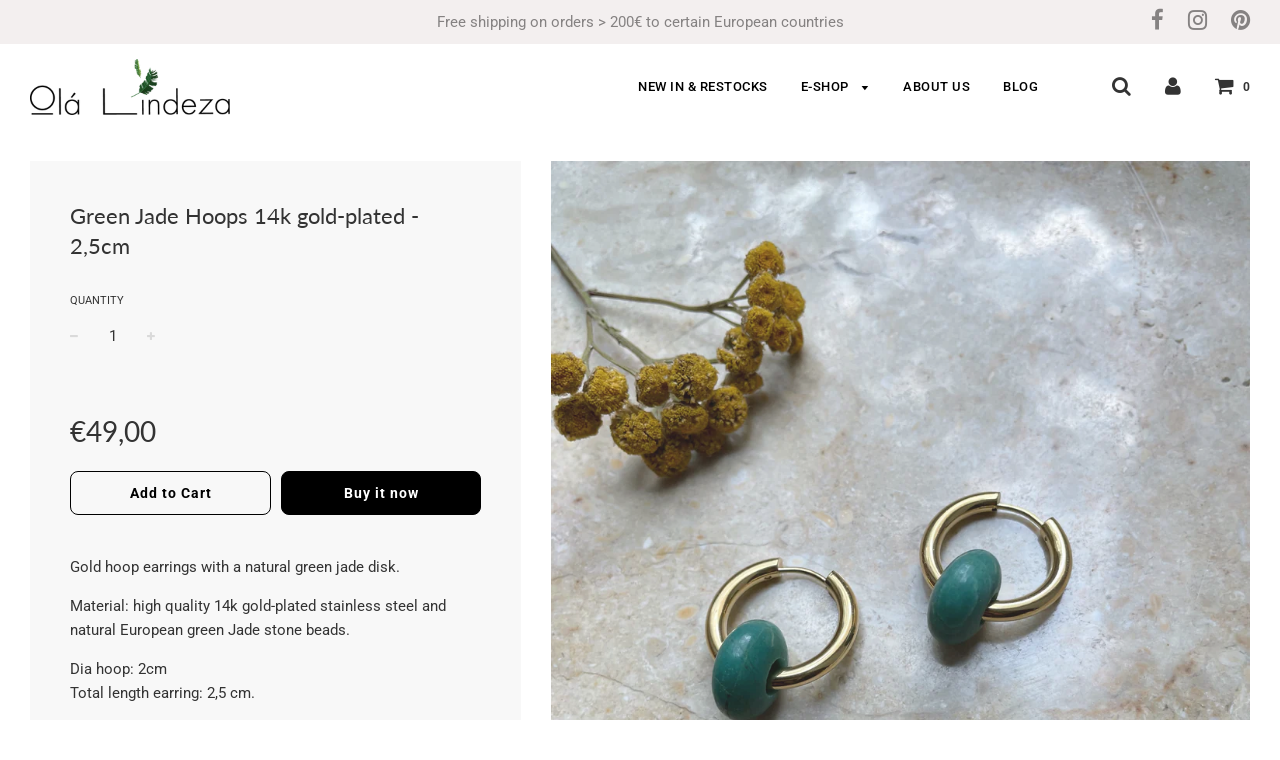

--- FILE ---
content_type: text/html; charset=utf-8
request_url: https://olalindeza.com/products/green-jade-hoops-big-2-5-cm
body_size: 19995
content:
<!doctype html>
<!--[if IE 8]><html class="no-js lt-ie9" lang="en"> <![endif]-->
<!--[if IE 9 ]><html class="ie9 no-js"> <![endif]-->
<!--[if (gt IE 9)|!(IE)]><!--> <html class="no-js"> <!--<![endif]-->
<head>

  <!-- Basic page needs ================================================== -->
  <meta charset="utf-8">
  <meta http-equiv="X-UA-Compatible" content="IE=edge">

	

  <!-- Title and description ================================================== -->
  <title>
  Green aventurine gold hoops | Olá Lindeza
  </title>

  
  <meta name="description" content="Golden hoop earrings with a natural green jade disk. High quality gold-plated stainless steel and natural European green Jade stone beads. Dia hoop: 2cm. Designed and made in Germany. Shop the jewelry collection online.">
  

  <!-- Helpers ================================================== -->
  <!-- /snippets/social-meta-tags.liquid -->


  <meta property="og:type" content="product">
  <meta property="og:title" content="Green Jade Hoops 14k gold-plated - 2,5cm">
  
    <meta property="og:image" content="http://olalindeza.com/cdn/shop/products/image_1e9c57bc-4e43-4a97-a0f7-b34072dc43a4_grande.jpg?v=1621789432">
    <meta property="og:image:secure_url" content="https://olalindeza.com/cdn/shop/products/image_1e9c57bc-4e43-4a97-a0f7-b34072dc43a4_grande.jpg?v=1621789432">
  
  <meta property="og:description" content="Gold hoop earrings with a natural green jade disk.
Material: high quality 14k gold-plated stainless steel and natural European green Jade stone beads.
Dia hoop: 2cmTotal length earring: 2,5 cm.
Color: green (natural green Jade stone).
Designed and handmade in Germany.">
  <meta property="og:price:amount" content="49,00">
  <meta property="og:price:currency" content="EUR">

<meta property="og:url" content="https://olalindeza.com/products/green-jade-hoops-big-2-5-cm">
<meta property="og:site_name" content="Olá Lindeza">






  <meta name="twitter:card" content="summary">


  <meta name="twitter:title" content="Green Jade Hoops 14k gold-plated - 2,5cm">
  <meta name="twitter:description" content="Gold hoop earrings with a natural green jade disk.
Material: high quality 14k gold-plated stainless steel and natural European green Jade stone beads.
Dia hoop: 2cmTotal length earring: 2,5 cm.
Color:">
  <meta name="twitter:image" content="https://olalindeza.com/cdn/shop/products/image_1e9c57bc-4e43-4a97-a0f7-b34072dc43a4_grande.jpg?v=1621789432">
  <meta name="twitter:image:width" content="600">
  <meta name="twitter:image:height" content="600">


  <link rel="canonical" href="https://olalindeza.com/products/green-jade-hoops-big-2-5-cm">
  
	<meta name="viewport" content="width=device-width, initial-scale=1, maximum-scale=1, user-scalable=0"/>
  
  <meta name="theme-color" content="#000000">

  <!-- CSS ================================================== -->
  <link href="//olalindeza.com/cdn/shop/t/4/assets/plugins.css?v=92038130908740343391759252144" rel="stylesheet" type="text/css" media="all" />
  <link href="//olalindeza.com/cdn/shop/t/4/assets/timber.scss.css?v=153275496394184864871759252148" rel="stylesheet" type="text/css" media="all" />

  



  <!-- Header hook for plugins ================================================== -->
  <script>window.performance && window.performance.mark && window.performance.mark('shopify.content_for_header.start');</script><meta id="shopify-digital-wallet" name="shopify-digital-wallet" content="/1076101177/digital_wallets/dialog">
<meta name="shopify-checkout-api-token" content="5ec4e43caa1c166cc4d4151018aa429c">
<meta id="in-context-paypal-metadata" data-shop-id="1076101177" data-venmo-supported="false" data-environment="production" data-locale="en_US" data-paypal-v4="true" data-currency="EUR">
<link rel="alternate" type="application/json+oembed" href="https://olalindeza.com/products/green-jade-hoops-big-2-5-cm.oembed">
<script async="async" src="/checkouts/internal/preloads.js?locale=en-DE"></script>
<script id="shopify-features" type="application/json">{"accessToken":"5ec4e43caa1c166cc4d4151018aa429c","betas":["rich-media-storefront-analytics"],"domain":"olalindeza.com","predictiveSearch":true,"shopId":1076101177,"locale":"en"}</script>
<script>var Shopify = Shopify || {};
Shopify.shop = "ola-lindeza.myshopify.com";
Shopify.locale = "en";
Shopify.currency = {"active":"EUR","rate":"1.0"};
Shopify.country = "DE";
Shopify.theme = {"name":"Flow","id":33227374649,"schema_name":"Flow","schema_version":"12.0.1","theme_store_id":801,"role":"main"};
Shopify.theme.handle = "null";
Shopify.theme.style = {"id":null,"handle":null};
Shopify.cdnHost = "olalindeza.com/cdn";
Shopify.routes = Shopify.routes || {};
Shopify.routes.root = "/";</script>
<script type="module">!function(o){(o.Shopify=o.Shopify||{}).modules=!0}(window);</script>
<script>!function(o){function n(){var o=[];function n(){o.push(Array.prototype.slice.apply(arguments))}return n.q=o,n}var t=o.Shopify=o.Shopify||{};t.loadFeatures=n(),t.autoloadFeatures=n()}(window);</script>
<script id="shop-js-analytics" type="application/json">{"pageType":"product"}</script>
<script defer="defer" async type="module" src="//olalindeza.com/cdn/shopifycloud/shop-js/modules/v2/client.init-shop-cart-sync_C5BV16lS.en.esm.js"></script>
<script defer="defer" async type="module" src="//olalindeza.com/cdn/shopifycloud/shop-js/modules/v2/chunk.common_CygWptCX.esm.js"></script>
<script type="module">
  await import("//olalindeza.com/cdn/shopifycloud/shop-js/modules/v2/client.init-shop-cart-sync_C5BV16lS.en.esm.js");
await import("//olalindeza.com/cdn/shopifycloud/shop-js/modules/v2/chunk.common_CygWptCX.esm.js");

  window.Shopify.SignInWithShop?.initShopCartSync?.({"fedCMEnabled":true,"windoidEnabled":true});

</script>
<script>(function() {
  var isLoaded = false;
  function asyncLoad() {
    if (isLoaded) return;
    isLoaded = true;
    var urls = ["https:\/\/chimpstatic.com\/mcjs-connected\/js\/users\/ad727845853c35a7e0463d3b4\/9400eff9eec8e259967791ac1.js?shop=ola-lindeza.myshopify.com"];
    for (var i = 0; i < urls.length; i++) {
      var s = document.createElement('script');
      s.type = 'text/javascript';
      s.async = true;
      s.src = urls[i];
      var x = document.getElementsByTagName('script')[0];
      x.parentNode.insertBefore(s, x);
    }
  };
  if(window.attachEvent) {
    window.attachEvent('onload', asyncLoad);
  } else {
    window.addEventListener('load', asyncLoad, false);
  }
})();</script>
<script id="__st">var __st={"a":1076101177,"offset":3600,"reqid":"3a7ae2f1-018c-40c9-894d-ec5e2ee2e251-1768848175","pageurl":"olalindeza.com\/products\/green-jade-hoops-big-2-5-cm","u":"ec8e31d43014","p":"product","rtyp":"product","rid":6805676556447};</script>
<script>window.ShopifyPaypalV4VisibilityTracking = true;</script>
<script id="captcha-bootstrap">!function(){'use strict';const t='contact',e='account',n='new_comment',o=[[t,t],['blogs',n],['comments',n],[t,'customer']],c=[[e,'customer_login'],[e,'guest_login'],[e,'recover_customer_password'],[e,'create_customer']],r=t=>t.map((([t,e])=>`form[action*='/${t}']:not([data-nocaptcha='true']) input[name='form_type'][value='${e}']`)).join(','),a=t=>()=>t?[...document.querySelectorAll(t)].map((t=>t.form)):[];function s(){const t=[...o],e=r(t);return a(e)}const i='password',u='form_key',d=['recaptcha-v3-token','g-recaptcha-response','h-captcha-response',i],f=()=>{try{return window.sessionStorage}catch{return}},m='__shopify_v',_=t=>t.elements[u];function p(t,e,n=!1){try{const o=window.sessionStorage,c=JSON.parse(o.getItem(e)),{data:r}=function(t){const{data:e,action:n}=t;return t[m]||n?{data:e,action:n}:{data:t,action:n}}(c);for(const[e,n]of Object.entries(r))t.elements[e]&&(t.elements[e].value=n);n&&o.removeItem(e)}catch(o){console.error('form repopulation failed',{error:o})}}const l='form_type',E='cptcha';function T(t){t.dataset[E]=!0}const w=window,h=w.document,L='Shopify',v='ce_forms',y='captcha';let A=!1;((t,e)=>{const n=(g='f06e6c50-85a8-45c8-87d0-21a2b65856fe',I='https://cdn.shopify.com/shopifycloud/storefront-forms-hcaptcha/ce_storefront_forms_captcha_hcaptcha.v1.5.2.iife.js',D={infoText:'Protected by hCaptcha',privacyText:'Privacy',termsText:'Terms'},(t,e,n)=>{const o=w[L][v],c=o.bindForm;if(c)return c(t,g,e,D).then(n);var r;o.q.push([[t,g,e,D],n]),r=I,A||(h.body.append(Object.assign(h.createElement('script'),{id:'captcha-provider',async:!0,src:r})),A=!0)});var g,I,D;w[L]=w[L]||{},w[L][v]=w[L][v]||{},w[L][v].q=[],w[L][y]=w[L][y]||{},w[L][y].protect=function(t,e){n(t,void 0,e),T(t)},Object.freeze(w[L][y]),function(t,e,n,w,h,L){const[v,y,A,g]=function(t,e,n){const i=e?o:[],u=t?c:[],d=[...i,...u],f=r(d),m=r(i),_=r(d.filter((([t,e])=>n.includes(e))));return[a(f),a(m),a(_),s()]}(w,h,L),I=t=>{const e=t.target;return e instanceof HTMLFormElement?e:e&&e.form},D=t=>v().includes(t);t.addEventListener('submit',(t=>{const e=I(t);if(!e)return;const n=D(e)&&!e.dataset.hcaptchaBound&&!e.dataset.recaptchaBound,o=_(e),c=g().includes(e)&&(!o||!o.value);(n||c)&&t.preventDefault(),c&&!n&&(function(t){try{if(!f())return;!function(t){const e=f();if(!e)return;const n=_(t);if(!n)return;const o=n.value;o&&e.removeItem(o)}(t);const e=Array.from(Array(32),(()=>Math.random().toString(36)[2])).join('');!function(t,e){_(t)||t.append(Object.assign(document.createElement('input'),{type:'hidden',name:u})),t.elements[u].value=e}(t,e),function(t,e){const n=f();if(!n)return;const o=[...t.querySelectorAll(`input[type='${i}']`)].map((({name:t})=>t)),c=[...d,...o],r={};for(const[a,s]of new FormData(t).entries())c.includes(a)||(r[a]=s);n.setItem(e,JSON.stringify({[m]:1,action:t.action,data:r}))}(t,e)}catch(e){console.error('failed to persist form',e)}}(e),e.submit())}));const S=(t,e)=>{t&&!t.dataset[E]&&(n(t,e.some((e=>e===t))),T(t))};for(const o of['focusin','change'])t.addEventListener(o,(t=>{const e=I(t);D(e)&&S(e,y())}));const B=e.get('form_key'),M=e.get(l),P=B&&M;t.addEventListener('DOMContentLoaded',(()=>{const t=y();if(P)for(const e of t)e.elements[l].value===M&&p(e,B);[...new Set([...A(),...v().filter((t=>'true'===t.dataset.shopifyCaptcha))])].forEach((e=>S(e,t)))}))}(h,new URLSearchParams(w.location.search),n,t,e,['guest_login'])})(!0,!0)}();</script>
<script integrity="sha256-4kQ18oKyAcykRKYeNunJcIwy7WH5gtpwJnB7kiuLZ1E=" data-source-attribution="shopify.loadfeatures" defer="defer" src="//olalindeza.com/cdn/shopifycloud/storefront/assets/storefront/load_feature-a0a9edcb.js" crossorigin="anonymous"></script>
<script data-source-attribution="shopify.dynamic_checkout.dynamic.init">var Shopify=Shopify||{};Shopify.PaymentButton=Shopify.PaymentButton||{isStorefrontPortableWallets:!0,init:function(){window.Shopify.PaymentButton.init=function(){};var t=document.createElement("script");t.src="https://olalindeza.com/cdn/shopifycloud/portable-wallets/latest/portable-wallets.en.js",t.type="module",document.head.appendChild(t)}};
</script>
<script data-source-attribution="shopify.dynamic_checkout.buyer_consent">
  function portableWalletsHideBuyerConsent(e){var t=document.getElementById("shopify-buyer-consent"),n=document.getElementById("shopify-subscription-policy-button");t&&n&&(t.classList.add("hidden"),t.setAttribute("aria-hidden","true"),n.removeEventListener("click",e))}function portableWalletsShowBuyerConsent(e){var t=document.getElementById("shopify-buyer-consent"),n=document.getElementById("shopify-subscription-policy-button");t&&n&&(t.classList.remove("hidden"),t.removeAttribute("aria-hidden"),n.addEventListener("click",e))}window.Shopify?.PaymentButton&&(window.Shopify.PaymentButton.hideBuyerConsent=portableWalletsHideBuyerConsent,window.Shopify.PaymentButton.showBuyerConsent=portableWalletsShowBuyerConsent);
</script>
<script>
  function portableWalletsCleanup(e){e&&e.src&&console.error("Failed to load portable wallets script "+e.src);var t=document.querySelectorAll("shopify-accelerated-checkout .shopify-payment-button__skeleton, shopify-accelerated-checkout-cart .wallet-cart-button__skeleton"),e=document.getElementById("shopify-buyer-consent");for(let e=0;e<t.length;e++)t[e].remove();e&&e.remove()}function portableWalletsNotLoadedAsModule(e){e instanceof ErrorEvent&&"string"==typeof e.message&&e.message.includes("import.meta")&&"string"==typeof e.filename&&e.filename.includes("portable-wallets")&&(window.removeEventListener("error",portableWalletsNotLoadedAsModule),window.Shopify.PaymentButton.failedToLoad=e,"loading"===document.readyState?document.addEventListener("DOMContentLoaded",window.Shopify.PaymentButton.init):window.Shopify.PaymentButton.init())}window.addEventListener("error",portableWalletsNotLoadedAsModule);
</script>

<script type="module" src="https://olalindeza.com/cdn/shopifycloud/portable-wallets/latest/portable-wallets.en.js" onError="portableWalletsCleanup(this)" crossorigin="anonymous"></script>
<script nomodule>
  document.addEventListener("DOMContentLoaded", portableWalletsCleanup);
</script>

<link id="shopify-accelerated-checkout-styles" rel="stylesheet" media="screen" href="https://olalindeza.com/cdn/shopifycloud/portable-wallets/latest/accelerated-checkout-backwards-compat.css" crossorigin="anonymous">
<style id="shopify-accelerated-checkout-cart">
        #shopify-buyer-consent {
  margin-top: 1em;
  display: inline-block;
  width: 100%;
}

#shopify-buyer-consent.hidden {
  display: none;
}

#shopify-subscription-policy-button {
  background: none;
  border: none;
  padding: 0;
  text-decoration: underline;
  font-size: inherit;
  cursor: pointer;
}

#shopify-subscription-policy-button::before {
  box-shadow: none;
}

      </style>

<script>window.performance && window.performance.mark && window.performance.mark('shopify.content_for_header.end');</script>
  <!-- /snippets/oldIE-js.liquid -->


<!--[if lt IE 9]>
<script src="//cdnjs.cloudflare.com/ajax/libs/html5shiv/3.7.2/html5shiv.min.js" type="text/javascript"></script>
<script src="//olalindeza.com/cdn/shop/t/4/assets/respond.min.js?v=52248677837542619231554493594" type="text/javascript"></script>
<link href="//olalindeza.com/cdn/shop/t/4/assets/respond-proxy.html" id="respond-proxy" rel="respond-proxy" />
<link href="//olalindeza.com/search?q=8e0145f1dfaeb6c516394989a10998df" id="respond-redirect" rel="respond-redirect" />
<script src="//olalindeza.com/search?q=8e0145f1dfaeb6c516394989a10998df" type="text/javascript"></script>
<![endif]-->



  <script src="//olalindeza.com/cdn/shop/t/4/assets/jquery-3.3.1.min.js?v=23846495244194134081554493593" type="text/javascript"></script>
  <script src="//olalindeza.com/cdn/shop/t/4/assets/modernizr.min.js?v=137617515274177302221554493593" type="text/javascript"></script>

  
  

  
  
<link href="https://monorail-edge.shopifysvc.com" rel="dns-prefetch">
<script>(function(){if ("sendBeacon" in navigator && "performance" in window) {try {var session_token_from_headers = performance.getEntriesByType('navigation')[0].serverTiming.find(x => x.name == '_s').description;} catch {var session_token_from_headers = undefined;}var session_cookie_matches = document.cookie.match(/_shopify_s=([^;]*)/);var session_token_from_cookie = session_cookie_matches && session_cookie_matches.length === 2 ? session_cookie_matches[1] : "";var session_token = session_token_from_headers || session_token_from_cookie || "";function handle_abandonment_event(e) {var entries = performance.getEntries().filter(function(entry) {return /monorail-edge.shopifysvc.com/.test(entry.name);});if (!window.abandonment_tracked && entries.length === 0) {window.abandonment_tracked = true;var currentMs = Date.now();var navigation_start = performance.timing.navigationStart;var payload = {shop_id: 1076101177,url: window.location.href,navigation_start,duration: currentMs - navigation_start,session_token,page_type: "product"};window.navigator.sendBeacon("https://monorail-edge.shopifysvc.com/v1/produce", JSON.stringify({schema_id: "online_store_buyer_site_abandonment/1.1",payload: payload,metadata: {event_created_at_ms: currentMs,event_sent_at_ms: currentMs}}));}}window.addEventListener('pagehide', handle_abandonment_event);}}());</script>
<script id="web-pixels-manager-setup">(function e(e,d,r,n,o){if(void 0===o&&(o={}),!Boolean(null===(a=null===(i=window.Shopify)||void 0===i?void 0:i.analytics)||void 0===a?void 0:a.replayQueue)){var i,a;window.Shopify=window.Shopify||{};var t=window.Shopify;t.analytics=t.analytics||{};var s=t.analytics;s.replayQueue=[],s.publish=function(e,d,r){return s.replayQueue.push([e,d,r]),!0};try{self.performance.mark("wpm:start")}catch(e){}var l=function(){var e={modern:/Edge?\/(1{2}[4-9]|1[2-9]\d|[2-9]\d{2}|\d{4,})\.\d+(\.\d+|)|Firefox\/(1{2}[4-9]|1[2-9]\d|[2-9]\d{2}|\d{4,})\.\d+(\.\d+|)|Chrom(ium|e)\/(9{2}|\d{3,})\.\d+(\.\d+|)|(Maci|X1{2}).+ Version\/(15\.\d+|(1[6-9]|[2-9]\d|\d{3,})\.\d+)([,.]\d+|)( \(\w+\)|)( Mobile\/\w+|) Safari\/|Chrome.+OPR\/(9{2}|\d{3,})\.\d+\.\d+|(CPU[ +]OS|iPhone[ +]OS|CPU[ +]iPhone|CPU IPhone OS|CPU iPad OS)[ +]+(15[._]\d+|(1[6-9]|[2-9]\d|\d{3,})[._]\d+)([._]\d+|)|Android:?[ /-](13[3-9]|1[4-9]\d|[2-9]\d{2}|\d{4,})(\.\d+|)(\.\d+|)|Android.+Firefox\/(13[5-9]|1[4-9]\d|[2-9]\d{2}|\d{4,})\.\d+(\.\d+|)|Android.+Chrom(ium|e)\/(13[3-9]|1[4-9]\d|[2-9]\d{2}|\d{4,})\.\d+(\.\d+|)|SamsungBrowser\/([2-9]\d|\d{3,})\.\d+/,legacy:/Edge?\/(1[6-9]|[2-9]\d|\d{3,})\.\d+(\.\d+|)|Firefox\/(5[4-9]|[6-9]\d|\d{3,})\.\d+(\.\d+|)|Chrom(ium|e)\/(5[1-9]|[6-9]\d|\d{3,})\.\d+(\.\d+|)([\d.]+$|.*Safari\/(?![\d.]+ Edge\/[\d.]+$))|(Maci|X1{2}).+ Version\/(10\.\d+|(1[1-9]|[2-9]\d|\d{3,})\.\d+)([,.]\d+|)( \(\w+\)|)( Mobile\/\w+|) Safari\/|Chrome.+OPR\/(3[89]|[4-9]\d|\d{3,})\.\d+\.\d+|(CPU[ +]OS|iPhone[ +]OS|CPU[ +]iPhone|CPU IPhone OS|CPU iPad OS)[ +]+(10[._]\d+|(1[1-9]|[2-9]\d|\d{3,})[._]\d+)([._]\d+|)|Android:?[ /-](13[3-9]|1[4-9]\d|[2-9]\d{2}|\d{4,})(\.\d+|)(\.\d+|)|Mobile Safari.+OPR\/([89]\d|\d{3,})\.\d+\.\d+|Android.+Firefox\/(13[5-9]|1[4-9]\d|[2-9]\d{2}|\d{4,})\.\d+(\.\d+|)|Android.+Chrom(ium|e)\/(13[3-9]|1[4-9]\d|[2-9]\d{2}|\d{4,})\.\d+(\.\d+|)|Android.+(UC? ?Browser|UCWEB|U3)[ /]?(15\.([5-9]|\d{2,})|(1[6-9]|[2-9]\d|\d{3,})\.\d+)\.\d+|SamsungBrowser\/(5\.\d+|([6-9]|\d{2,})\.\d+)|Android.+MQ{2}Browser\/(14(\.(9|\d{2,})|)|(1[5-9]|[2-9]\d|\d{3,})(\.\d+|))(\.\d+|)|K[Aa][Ii]OS\/(3\.\d+|([4-9]|\d{2,})\.\d+)(\.\d+|)/},d=e.modern,r=e.legacy,n=navigator.userAgent;return n.match(d)?"modern":n.match(r)?"legacy":"unknown"}(),u="modern"===l?"modern":"legacy",c=(null!=n?n:{modern:"",legacy:""})[u],f=function(e){return[e.baseUrl,"/wpm","/b",e.hashVersion,"modern"===e.buildTarget?"m":"l",".js"].join("")}({baseUrl:d,hashVersion:r,buildTarget:u}),m=function(e){var d=e.version,r=e.bundleTarget,n=e.surface,o=e.pageUrl,i=e.monorailEndpoint;return{emit:function(e){var a=e.status,t=e.errorMsg,s=(new Date).getTime(),l=JSON.stringify({metadata:{event_sent_at_ms:s},events:[{schema_id:"web_pixels_manager_load/3.1",payload:{version:d,bundle_target:r,page_url:o,status:a,surface:n,error_msg:t},metadata:{event_created_at_ms:s}}]});if(!i)return console&&console.warn&&console.warn("[Web Pixels Manager] No Monorail endpoint provided, skipping logging."),!1;try{return self.navigator.sendBeacon.bind(self.navigator)(i,l)}catch(e){}var u=new XMLHttpRequest;try{return u.open("POST",i,!0),u.setRequestHeader("Content-Type","text/plain"),u.send(l),!0}catch(e){return console&&console.warn&&console.warn("[Web Pixels Manager] Got an unhandled error while logging to Monorail."),!1}}}}({version:r,bundleTarget:l,surface:e.surface,pageUrl:self.location.href,monorailEndpoint:e.monorailEndpoint});try{o.browserTarget=l,function(e){var d=e.src,r=e.async,n=void 0===r||r,o=e.onload,i=e.onerror,a=e.sri,t=e.scriptDataAttributes,s=void 0===t?{}:t,l=document.createElement("script"),u=document.querySelector("head"),c=document.querySelector("body");if(l.async=n,l.src=d,a&&(l.integrity=a,l.crossOrigin="anonymous"),s)for(var f in s)if(Object.prototype.hasOwnProperty.call(s,f))try{l.dataset[f]=s[f]}catch(e){}if(o&&l.addEventListener("load",o),i&&l.addEventListener("error",i),u)u.appendChild(l);else{if(!c)throw new Error("Did not find a head or body element to append the script");c.appendChild(l)}}({src:f,async:!0,onload:function(){if(!function(){var e,d;return Boolean(null===(d=null===(e=window.Shopify)||void 0===e?void 0:e.analytics)||void 0===d?void 0:d.initialized)}()){var d=window.webPixelsManager.init(e)||void 0;if(d){var r=window.Shopify.analytics;r.replayQueue.forEach((function(e){var r=e[0],n=e[1],o=e[2];d.publishCustomEvent(r,n,o)})),r.replayQueue=[],r.publish=d.publishCustomEvent,r.visitor=d.visitor,r.initialized=!0}}},onerror:function(){return m.emit({status:"failed",errorMsg:"".concat(f," has failed to load")})},sri:function(e){var d=/^sha384-[A-Za-z0-9+/=]+$/;return"string"==typeof e&&d.test(e)}(c)?c:"",scriptDataAttributes:o}),m.emit({status:"loading"})}catch(e){m.emit({status:"failed",errorMsg:(null==e?void 0:e.message)||"Unknown error"})}}})({shopId: 1076101177,storefrontBaseUrl: "https://olalindeza.com",extensionsBaseUrl: "https://extensions.shopifycdn.com/cdn/shopifycloud/web-pixels-manager",monorailEndpoint: "https://monorail-edge.shopifysvc.com/unstable/produce_batch",surface: "storefront-renderer",enabledBetaFlags: ["2dca8a86"],webPixelsConfigList: [{"id":"202473738","eventPayloadVersion":"v1","runtimeContext":"LAX","scriptVersion":"1","type":"CUSTOM","privacyPurposes":["ANALYTICS"],"name":"Google Analytics tag (migrated)"},{"id":"shopify-app-pixel","configuration":"{}","eventPayloadVersion":"v1","runtimeContext":"STRICT","scriptVersion":"0450","apiClientId":"shopify-pixel","type":"APP","privacyPurposes":["ANALYTICS","MARKETING"]},{"id":"shopify-custom-pixel","eventPayloadVersion":"v1","runtimeContext":"LAX","scriptVersion":"0450","apiClientId":"shopify-pixel","type":"CUSTOM","privacyPurposes":["ANALYTICS","MARKETING"]}],isMerchantRequest: false,initData: {"shop":{"name":"Olá Lindeza","paymentSettings":{"currencyCode":"EUR"},"myshopifyDomain":"ola-lindeza.myshopify.com","countryCode":"DE","storefrontUrl":"https:\/\/olalindeza.com"},"customer":null,"cart":null,"checkout":null,"productVariants":[{"price":{"amount":49.0,"currencyCode":"EUR"},"product":{"title":"Green Jade Hoops 14k gold-plated - 2,5cm","vendor":"Olá Lindeza","id":"6805676556447","untranslatedTitle":"Green Jade Hoops 14k gold-plated - 2,5cm","url":"\/products\/green-jade-hoops-big-2-5-cm","type":""},"id":"40089044713631","image":{"src":"\/\/olalindeza.com\/cdn\/shop\/products\/image_1e9c57bc-4e43-4a97-a0f7-b34072dc43a4.jpg?v=1621789432"},"sku":null,"title":"Default Title","untranslatedTitle":"Default Title"}],"purchasingCompany":null},},"https://olalindeza.com/cdn","fcfee988w5aeb613cpc8e4bc33m6693e112",{"modern":"","legacy":""},{"shopId":"1076101177","storefrontBaseUrl":"https:\/\/olalindeza.com","extensionBaseUrl":"https:\/\/extensions.shopifycdn.com\/cdn\/shopifycloud\/web-pixels-manager","surface":"storefront-renderer","enabledBetaFlags":"[\"2dca8a86\"]","isMerchantRequest":"false","hashVersion":"fcfee988w5aeb613cpc8e4bc33m6693e112","publish":"custom","events":"[[\"page_viewed\",{}],[\"product_viewed\",{\"productVariant\":{\"price\":{\"amount\":49.0,\"currencyCode\":\"EUR\"},\"product\":{\"title\":\"Green Jade Hoops 14k gold-plated - 2,5cm\",\"vendor\":\"Olá Lindeza\",\"id\":\"6805676556447\",\"untranslatedTitle\":\"Green Jade Hoops 14k gold-plated - 2,5cm\",\"url\":\"\/products\/green-jade-hoops-big-2-5-cm\",\"type\":\"\"},\"id\":\"40089044713631\",\"image\":{\"src\":\"\/\/olalindeza.com\/cdn\/shop\/products\/image_1e9c57bc-4e43-4a97-a0f7-b34072dc43a4.jpg?v=1621789432\"},\"sku\":null,\"title\":\"Default Title\",\"untranslatedTitle\":\"Default Title\"}}]]"});</script><script>
  window.ShopifyAnalytics = window.ShopifyAnalytics || {};
  window.ShopifyAnalytics.meta = window.ShopifyAnalytics.meta || {};
  window.ShopifyAnalytics.meta.currency = 'EUR';
  var meta = {"product":{"id":6805676556447,"gid":"gid:\/\/shopify\/Product\/6805676556447","vendor":"Olá Lindeza","type":"","handle":"green-jade-hoops-big-2-5-cm","variants":[{"id":40089044713631,"price":4900,"name":"Green Jade Hoops 14k gold-plated - 2,5cm","public_title":null,"sku":null}],"remote":false},"page":{"pageType":"product","resourceType":"product","resourceId":6805676556447,"requestId":"3a7ae2f1-018c-40c9-894d-ec5e2ee2e251-1768848175"}};
  for (var attr in meta) {
    window.ShopifyAnalytics.meta[attr] = meta[attr];
  }
</script>
<script class="analytics">
  (function () {
    var customDocumentWrite = function(content) {
      var jquery = null;

      if (window.jQuery) {
        jquery = window.jQuery;
      } else if (window.Checkout && window.Checkout.$) {
        jquery = window.Checkout.$;
      }

      if (jquery) {
        jquery('body').append(content);
      }
    };

    var hasLoggedConversion = function(token) {
      if (token) {
        return document.cookie.indexOf('loggedConversion=' + token) !== -1;
      }
      return false;
    }

    var setCookieIfConversion = function(token) {
      if (token) {
        var twoMonthsFromNow = new Date(Date.now());
        twoMonthsFromNow.setMonth(twoMonthsFromNow.getMonth() + 2);

        document.cookie = 'loggedConversion=' + token + '; expires=' + twoMonthsFromNow;
      }
    }

    var trekkie = window.ShopifyAnalytics.lib = window.trekkie = window.trekkie || [];
    if (trekkie.integrations) {
      return;
    }
    trekkie.methods = [
      'identify',
      'page',
      'ready',
      'track',
      'trackForm',
      'trackLink'
    ];
    trekkie.factory = function(method) {
      return function() {
        var args = Array.prototype.slice.call(arguments);
        args.unshift(method);
        trekkie.push(args);
        return trekkie;
      };
    };
    for (var i = 0; i < trekkie.methods.length; i++) {
      var key = trekkie.methods[i];
      trekkie[key] = trekkie.factory(key);
    }
    trekkie.load = function(config) {
      trekkie.config = config || {};
      trekkie.config.initialDocumentCookie = document.cookie;
      var first = document.getElementsByTagName('script')[0];
      var script = document.createElement('script');
      script.type = 'text/javascript';
      script.onerror = function(e) {
        var scriptFallback = document.createElement('script');
        scriptFallback.type = 'text/javascript';
        scriptFallback.onerror = function(error) {
                var Monorail = {
      produce: function produce(monorailDomain, schemaId, payload) {
        var currentMs = new Date().getTime();
        var event = {
          schema_id: schemaId,
          payload: payload,
          metadata: {
            event_created_at_ms: currentMs,
            event_sent_at_ms: currentMs
          }
        };
        return Monorail.sendRequest("https://" + monorailDomain + "/v1/produce", JSON.stringify(event));
      },
      sendRequest: function sendRequest(endpointUrl, payload) {
        // Try the sendBeacon API
        if (window && window.navigator && typeof window.navigator.sendBeacon === 'function' && typeof window.Blob === 'function' && !Monorail.isIos12()) {
          var blobData = new window.Blob([payload], {
            type: 'text/plain'
          });

          if (window.navigator.sendBeacon(endpointUrl, blobData)) {
            return true;
          } // sendBeacon was not successful

        } // XHR beacon

        var xhr = new XMLHttpRequest();

        try {
          xhr.open('POST', endpointUrl);
          xhr.setRequestHeader('Content-Type', 'text/plain');
          xhr.send(payload);
        } catch (e) {
          console.log(e);
        }

        return false;
      },
      isIos12: function isIos12() {
        return window.navigator.userAgent.lastIndexOf('iPhone; CPU iPhone OS 12_') !== -1 || window.navigator.userAgent.lastIndexOf('iPad; CPU OS 12_') !== -1;
      }
    };
    Monorail.produce('monorail-edge.shopifysvc.com',
      'trekkie_storefront_load_errors/1.1',
      {shop_id: 1076101177,
      theme_id: 33227374649,
      app_name: "storefront",
      context_url: window.location.href,
      source_url: "//olalindeza.com/cdn/s/trekkie.storefront.cd680fe47e6c39ca5d5df5f0a32d569bc48c0f27.min.js"});

        };
        scriptFallback.async = true;
        scriptFallback.src = '//olalindeza.com/cdn/s/trekkie.storefront.cd680fe47e6c39ca5d5df5f0a32d569bc48c0f27.min.js';
        first.parentNode.insertBefore(scriptFallback, first);
      };
      script.async = true;
      script.src = '//olalindeza.com/cdn/s/trekkie.storefront.cd680fe47e6c39ca5d5df5f0a32d569bc48c0f27.min.js';
      first.parentNode.insertBefore(script, first);
    };
    trekkie.load(
      {"Trekkie":{"appName":"storefront","development":false,"defaultAttributes":{"shopId":1076101177,"isMerchantRequest":null,"themeId":33227374649,"themeCityHash":"17847623073522183743","contentLanguage":"en","currency":"EUR","eventMetadataId":"e6e1766e-1440-4f9f-90ce-9980b6663a9d"},"isServerSideCookieWritingEnabled":true,"monorailRegion":"shop_domain","enabledBetaFlags":["65f19447"]},"Session Attribution":{},"S2S":{"facebookCapiEnabled":true,"source":"trekkie-storefront-renderer","apiClientId":580111}}
    );

    var loaded = false;
    trekkie.ready(function() {
      if (loaded) return;
      loaded = true;

      window.ShopifyAnalytics.lib = window.trekkie;

      var originalDocumentWrite = document.write;
      document.write = customDocumentWrite;
      try { window.ShopifyAnalytics.merchantGoogleAnalytics.call(this); } catch(error) {};
      document.write = originalDocumentWrite;

      window.ShopifyAnalytics.lib.page(null,{"pageType":"product","resourceType":"product","resourceId":6805676556447,"requestId":"3a7ae2f1-018c-40c9-894d-ec5e2ee2e251-1768848175","shopifyEmitted":true});

      var match = window.location.pathname.match(/checkouts\/(.+)\/(thank_you|post_purchase)/)
      var token = match? match[1]: undefined;
      if (!hasLoggedConversion(token)) {
        setCookieIfConversion(token);
        window.ShopifyAnalytics.lib.track("Viewed Product",{"currency":"EUR","variantId":40089044713631,"productId":6805676556447,"productGid":"gid:\/\/shopify\/Product\/6805676556447","name":"Green Jade Hoops 14k gold-plated - 2,5cm","price":"49.00","sku":null,"brand":"Olá Lindeza","variant":null,"category":"","nonInteraction":true,"remote":false},undefined,undefined,{"shopifyEmitted":true});
      window.ShopifyAnalytics.lib.track("monorail:\/\/trekkie_storefront_viewed_product\/1.1",{"currency":"EUR","variantId":40089044713631,"productId":6805676556447,"productGid":"gid:\/\/shopify\/Product\/6805676556447","name":"Green Jade Hoops 14k gold-plated - 2,5cm","price":"49.00","sku":null,"brand":"Olá Lindeza","variant":null,"category":"","nonInteraction":true,"remote":false,"referer":"https:\/\/olalindeza.com\/products\/green-jade-hoops-big-2-5-cm"});
      }
    });


        var eventsListenerScript = document.createElement('script');
        eventsListenerScript.async = true;
        eventsListenerScript.src = "//olalindeza.com/cdn/shopifycloud/storefront/assets/shop_events_listener-3da45d37.js";
        document.getElementsByTagName('head')[0].appendChild(eventsListenerScript);

})();</script>
  <script>
  if (!window.ga || (window.ga && typeof window.ga !== 'function')) {
    window.ga = function ga() {
      (window.ga.q = window.ga.q || []).push(arguments);
      if (window.Shopify && window.Shopify.analytics && typeof window.Shopify.analytics.publish === 'function') {
        window.Shopify.analytics.publish("ga_stub_called", {}, {sendTo: "google_osp_migration"});
      }
      console.error("Shopify's Google Analytics stub called with:", Array.from(arguments), "\nSee https://help.shopify.com/manual/promoting-marketing/pixels/pixel-migration#google for more information.");
    };
    if (window.Shopify && window.Shopify.analytics && typeof window.Shopify.analytics.publish === 'function') {
      window.Shopify.analytics.publish("ga_stub_initialized", {}, {sendTo: "google_osp_migration"});
    }
  }
</script>
<script
  defer
  src="https://olalindeza.com/cdn/shopifycloud/perf-kit/shopify-perf-kit-3.0.4.min.js"
  data-application="storefront-renderer"
  data-shop-id="1076101177"
  data-render-region="gcp-us-east1"
  data-page-type="product"
  data-theme-instance-id="33227374649"
  data-theme-name="Flow"
  data-theme-version="12.0.1"
  data-monorail-region="shop_domain"
  data-resource-timing-sampling-rate="10"
  data-shs="true"
  data-shs-beacon="true"
  data-shs-export-with-fetch="true"
  data-shs-logs-sample-rate="1"
  data-shs-beacon-endpoint="https://olalindeza.com/api/collect"
></script>
</head>


<body id="green-aventurine-gold-hoops-ola-lindeza" class="template-product" >

  
  <div id="CartDrawer" class="drawer drawer--right">
    <div class="drawer__header sitewide--title-wrapper">
      <div class="drawer__close js-drawer-close">
        <button type="button" class="icon-fallback-text">
          <i class="fa fa-times fa-lg" aria-hidden="true"></i>
          <span class="fallback-text">"Close Cart"</span>
        </button>
      </div>
      <div class="drawer__title h2 page--title " id="CartTitle">Shopping Cart</div>
      <div class="drawer__title h2 page--title hide" id="ShopNowTitle">Shop now</div>
      <div class="drawer__title h2 page--title hide" id="LogInTitle">Login</div>
      <div class="drawer__title h2 page--title hide" id="SearchTitle">Search for products on our site</div>
    </div>
    <div id="CartContainer"></div>
    <div id="ShopNowContainer" class="hide"></div>
    <div id="SearchContainer" class="hide">
      <div class="wrapper search-drawer">
        <div class="input-group">
          <input type="search" name="q" id="search-input" placeholder="Search our store" class="input-group-field" aria-label="Search our store" autocomplete="off" />
          <span class="input-group-btn">
            <button type="submit" class="btn icon-fallback-text">
              <i class="fa fa-search"></i>
              <span class="fallback-text">Search</span>
            </button>
          </span>
        </div>
        <script id="LiveSearchResultTemplate" type="text/template">
  
    <div class="indiv-search-listing-grid">
      <div class="grid">
        {{#if image}}
        <div class="grid__item large--one-quarter live-search--image">
          <a href="{{url}}" title="{{title}}">
            <img
                class="lazyload"
                src="{{image}}"
                alt="{{title}}"
                {{#if imageResponsive}}
                data-src="{{imageResponsive}}"
                data-sizes="auto"
                {{/if}}
            >
          </a>
        </div>
        {{/if}}
        <div class="grid__item large--three-quarters line-search-content">
          <h3>
            <a href="{{url}}" title="">{{title}}</a>
          </h3>
          <div>
            {{{price_html}}}
          </div>
          <p>{{content}}</p>
        </div>
      </div>
    </div>
  
</script>

        <script type="text/javascript">
            var SearchTranslations = {
                no_results_html: "Your search for \"{{ terms }}\" did not yield any results.",
                results_for_html: "Your search for \"{{ terms }}\" revealed the following:",
                products: "Products",
                pages: "Pages",
                articles: "Articles"
            };
        </script>
        <div id="search-results" class="grid-uniform">
          <!-- here will be the search results -->
        </div>
        <a id="search-show-more" href="#" class="btn hide">See more</a>
      </div>
    </div>
    <div id="LogInContainer" class="hide"></div>
  </div>
  <div id="DrawerOverlay"></div>

<div id="PageContainer">

	<div id="shopify-section-announcement-bar" class="shopify-section">

  <style>

    .notification-bar{
      background-color: #f3efef;
      color: #858282;
    }

    .notification-bar a, .notification-bar .social-sharing.is-clean a{
      color: #858282;
    }

    #site-title{
    	padding: px;
    }

  </style>

  <div class="notification-bar">

    
      <div id="sharing" class="social-sharing is-clean" data-permalink="">
        

<ul id="sm-icons" class="clearfix">

  
    <li id="sm-facebook"><a href="https://www.facebook.com/Ol%C3%A1-Lindeza-153562852180368/" target="_blank"><i class="fa fa-facebook fa-2x"></i></a></li>
  

  

  
    <li id="sm-instagram"><a href="https://www.instagram.com/ola_lindeza/" target="_blank"><i class="fa fa-instagram fa-2x"></i></a></li>
  

  

  
    <li id="sm-pinterest"><a href="https://www.pinterest.de/olalindeza/" target="_blank"><i class="fa fa-pinterest fa-2x"></i></a></li>
  

  

  

  

  

  

  

  

</ul>



      </div>
    

      
        <a href="/collections/new-arrivals-restocks" class="notification-bar__message">
          <p>Free shipping on orders &gt; 200€ to certain European countries </p>
        </a>
      

  </div>



</div>

	<div id="shopify-section-header" class="shopify-section">



<div data-section-id="header" data-section-type="header-section" class="header-section--wrapper">
  <div id="NavDrawer" class="drawer drawer--left">
    <!-- begin mobile-nav -->
    <ul class="mobile-nav">
      <li class="mobile-nav__item mobile-nav__search">
        <form action="/search" method="get" class="input-group search-bar" role="search">
  
  <input type="search" name="q" value="" placeholder="Search our store" class="input-group-field" aria-label="Search our store">
  <span class="input-group-btn hidden">
    <button type="submit" class="btn icon-fallback-text">
      <i class="fa fa-search"></i>
      <span class="fallback-text">Search</span>
    </button>
  </span>
</form>

      </li>

      
      

        

          <li class="mobile-nav__item">
            <a href="/collections/new-arrivals-restocks" class="mobile-nav__link">NEW IN & RESTOCKS</a>
          </li>

        

      

        
        <li class="mobile-nav__item" aria-haspopup="true">
          <div class="mobile-nav__has-sublist">
            <a href="/collections" class="mobile-nav__link">E-SHOP</a>
            <div class="mobile-nav__toggle">
              <button type="button" class="icon-fallback-text mobile-nav__toggle-open">
                <i class="fa fa-caret-right fa-lg" aria-hidden="true"></i>
                <span class="fallback-text">See more</span>
              </button>
              <button type="button" class="icon-fallback-text mobile-nav__toggle-close">
                <i class="fa fa-caret-down fa-lg" aria-hidden="true"></i>
                <span class="fallback-text">"Close Cart"</span>
              </button>
            </div>
          </div>
          <ul class="mobile-nav__sublist">
              
              
              <li class="mobile-nav__item ">
                  <div class="mobile-nav__has-sublist">
                    <a href="/collections/poufs" class="mobile-nav__link">House &amp; Objects</a>
                      <div class="mobile-nav__toggle">
                        <button type="button" class="icon-fallback-text mobile-nav__toggle-open">
                          <i class="fa fa-caret-right fa-lg" aria-hidden="true"></i>
                          <span class="fallback-text">See more</span>
                        </button>
                        <button type="button" class="icon-fallback-text mobile-nav__toggle-close">
                          <i class="fa fa-caret-down fa-lg" aria-hidden="true"></i>
                          <span class="fallback-text">"Close Cart"</span>
                        </button>
                      </div>
                    </div>
                    <ul class="mobile-nav__sublist">
                      
                        <li class="mobile-nav__item">
                          <a href="/collections/new-arrivals-restocks" class="mobile-nav__link">New in &amp; restocks</a>
                        </li>
                      
                        <li class="mobile-nav__item">
                          <a href="/collections/berber-pillows" class="mobile-nav__link">Berber pillows</a>
                        </li>
                      
                        <li class="mobile-nav__item">
                          <a href="/collections/poufs" class="mobile-nav__link">Poufs - floor pillows</a>
                        </li>
                      
                        <li class="mobile-nav__item">
                          <a href="/collections/kilim-cushions" class="mobile-nav__link">Kilim cushions</a>
                        </li>
                      
                        <li class="mobile-nav__item">
                          <a href="/collections/rugs" class="mobile-nav__link">Rugs / Carpets</a>
                        </li>
                      
                        <li class="mobile-nav__item">
                          <a href="/collections/clay-vases" class="mobile-nav__link">Clay vases</a>
                        </li>
                      
                        <li class="mobile-nav__item">
                          <a href="/collections/handwoven-baskets" class="mobile-nav__link">Storage, plant &amp; market baskets</a>
                        </li>
                      
                        <li class="mobile-nav__item">
                          <a href="/collections/kitchen-tableware" class="mobile-nav__link">Kitchen &amp; Tableware</a>
                        </li>
                      
                        <li class="mobile-nav__item">
                          <a href="/collections/mosaic-tile-table" class="mobile-nav__link">Mosaic tile tables</a>
                        </li>
                      
                    </ul>
                  </li>
                
              
              
                  <li class="mobile-nav__item ">
                    <a href="/collections/jewellery" class="mobile-nav__link">Jewellery</a>
                  </li>
                
              
              
              <li class="mobile-nav__item ">
                  <div class="mobile-nav__has-sublist">
                    <a href="/collections/breathing-new-life" class="mobile-nav__link">Clothing</a>
                      <div class="mobile-nav__toggle">
                        <button type="button" class="icon-fallback-text mobile-nav__toggle-open">
                          <i class="fa fa-caret-right fa-lg" aria-hidden="true"></i>
                          <span class="fallback-text">See more</span>
                        </button>
                        <button type="button" class="icon-fallback-text mobile-nav__toggle-close">
                          <i class="fa fa-caret-down fa-lg" aria-hidden="true"></i>
                          <span class="fallback-text">"Close Cart"</span>
                        </button>
                      </div>
                    </div>
                    <ul class="mobile-nav__sublist">
                      
                        <li class="mobile-nav__item">
                          <a href="/collections/new-collection-2022" class="mobile-nav__link">New collection</a>
                        </li>
                      
                        <li class="mobile-nav__item">
                          <a href="/collections/breathing-new-life" class="mobile-nav__link">Previous collections</a>
                        </li>
                      
                    </ul>
                  </li>
                
              
              
              <li class="mobile-nav__item ">
                  <div class="mobile-nav__has-sublist">
                    <a href="/collections/baby-items" class="mobile-nav__link">Baby</a>
                      <div class="mobile-nav__toggle">
                        <button type="button" class="icon-fallback-text mobile-nav__toggle-open">
                          <i class="fa fa-caret-right fa-lg" aria-hidden="true"></i>
                          <span class="fallback-text">See more</span>
                        </button>
                        <button type="button" class="icon-fallback-text mobile-nav__toggle-close">
                          <i class="fa fa-caret-down fa-lg" aria-hidden="true"></i>
                          <span class="fallback-text">"Close Cart"</span>
                        </button>
                      </div>
                    </div>
                    <ul class="mobile-nav__sublist">
                      
                        <li class="mobile-nav__item">
                          <a href="/collections/baby-moses-baskets/Baby-moses-basket" class="mobile-nav__link">Baby moses baskets</a>
                        </li>
                      
                        <li class="mobile-nav__item">
                          <a href="/products/moses-basket-stand" class="mobile-nav__link">Mozes basket stand</a>
                        </li>
                      
                    </ul>
                  </li>
                
              
              
                  <li class="mobile-nav__item ">
                    <a href="/collections/gift-card" class="mobile-nav__link">Gift card</a>
                  </li>
                
              
            </ul>
          </li>

          

      

        

          <li class="mobile-nav__item">
            <a href="/pages/about-us" class="mobile-nav__link">ABOUT US</a>
          </li>

        

      

        

          <li class="mobile-nav__item">
            <a href="/blogs/natural-dyeing/natural-dyeing-experiment-on-white-linen" class="mobile-nav__link">BLOG</a>
          </li>

        

      

      
    </ul>


      
      

      <span class="mobile-nav-header">Account</span>

	  <ul class="mobile-nav">

        
          <li class="mobile-nav__item">
            <a href="/account/login" id="customer_login_link">Log in</a>
          </li>
          <li class="mobile-nav__item">
            <a href="/account/register" id="customer_register_link">Create account</a>
          </li>
        

	</ul>

      
    <!-- //mobile-nav -->
  </div>

  

    <header class="site-header medium--hide small--hide sticky-header sticky-header-transformed ui sticky dropdown-alignment--center">
      <div class="wrapper">

        

        <div class="grid--full grid--table">
          <div class="grid__item large--one-quarter">
              <div class="site-header__logo large--left" itemscope itemtype="http://schema.org/Organization">
                
    
      <div class="site-header__logo h1" id="site-title" itemscope itemtype="http://schema.org/Organization">
    

    
      <a href="/" itemprop="url" class="site-header__logo-image">
        
        
        






<div
    
    class="lazyload-wrapper"
>

<noscript>
    <img
        class=""
        src="//olalindeza.com/cdn/shop/files/Ola_Lindeza_Logo_Final-01_62c2eef0-15f7-4382-800d-81afa710b14d_1000x1000.png?v=1613164770"
        data-sizes="auto"
        
            alt="Olá Lindeza | Globally inspired home decor and lifestyle"
        
        
          style="width: 200px"
          itemprop="logo"
        
    />
</noscript>

<img
    class="lazyload  "
    src="//olalindeza.com/cdn/shop/files/Ola_Lindeza_Logo_Final-01_62c2eef0-15f7-4382-800d-81afa710b14d_150x.png?v=1613164770"
    data-src="//olalindeza.com/cdn/shop/files/Ola_Lindeza_Logo_Final-01_62c2eef0-15f7-4382-800d-81afa710b14d_{width}.png?v=1613164770"
    data-sizes="auto"
    data-aspectratio="3.5859030837004404"
    
    
          style="width: 200px"
          itemprop="logo"
        
    
        style="max-width: 814px; max-height: 227px"
    
    
        alt="Olá Lindeza | Globally inspired home decor and lifestyle"
    
/>

</div>

      </a>
    

    

    
      </div>
    
  
              </div>
          </div>
          <div class="grid__item large--three-quarters large--text-right medium-down--hide"  id="top_links_wrapper">

			<div class="top-links">

				<ul class="site-nav  mega-menu-wrapper" id="AccessibleNav" role="navigation">
					



  

    <li>
      <a href="/collections/new-arrivals-restocks" class="site-nav__link">NEW IN & RESTOCKS</a>
    </li>

  



  
  

    
    


      <li class="site-nav--has-dropdown " aria-haspopup="true">
      <a href="/collections" class="site-nav__link">
        E-SHOP
        <span class="icon icon-arrow-down" aria-hidden="true"></span>
      </a>

      <ul class="site-nav__dropdown">
        
          
          
              <li class="site-nav--has-dropdown" aria-haspopup="true">
                <a href="/collections/poufs" class="site-nav__link">House &amp; Objects</a>
                <ul class="site-nav__subdropdown">
                  
                    <li>
                      <a href="/collections/new-arrivals-restocks" class="site-nav__link">New in &amp; restocks</a>
                    </li>
                  
                    <li>
                      <a href="/collections/berber-pillows" class="site-nav__link">Berber pillows</a>
                    </li>
                  
                    <li>
                      <a href="/collections/poufs" class="site-nav__link">Poufs - floor pillows</a>
                    </li>
                  
                    <li>
                      <a href="/collections/kilim-cushions" class="site-nav__link">Kilim cushions</a>
                    </li>
                  
                    <li>
                      <a href="/collections/rugs" class="site-nav__link">Rugs / Carpets</a>
                    </li>
                  
                    <li>
                      <a href="/collections/clay-vases" class="site-nav__link">Clay vases</a>
                    </li>
                  
                    <li>
                      <a href="/collections/handwoven-baskets" class="site-nav__link">Storage, plant &amp; market baskets</a>
                    </li>
                  
                    <li>
                      <a href="/collections/kitchen-tableware" class="site-nav__link">Kitchen &amp; Tableware</a>
                    </li>
                  
                    <li>
                      <a href="/collections/mosaic-tile-table" class="site-nav__link">Mosaic tile tables</a>
                    </li>
                  
                </ul>
              </li>
            
          
          
              <li>
                <a href="/collections/jewellery" class="site-nav__link">Jewellery</a>
              </li>
            
          
          
              <li class="site-nav--has-dropdown" aria-haspopup="true">
                <a href="/collections/breathing-new-life" class="site-nav__link">Clothing</a>
                <ul class="site-nav__subdropdown">
                  
                    <li>
                      <a href="/collections/new-collection-2022" class="site-nav__link">New collection</a>
                    </li>
                  
                    <li>
                      <a href="/collections/breathing-new-life" class="site-nav__link">Previous collections</a>
                    </li>
                  
                </ul>
              </li>
            
          
          
              <li class="site-nav--has-dropdown" aria-haspopup="true">
                <a href="/collections/baby-items" class="site-nav__link">Baby</a>
                <ul class="site-nav__subdropdown">
                  
                    <li>
                      <a href="/collections/baby-moses-baskets/Baby-moses-basket" class="site-nav__link">Baby moses baskets</a>
                    </li>
                  
                    <li>
                      <a href="/products/moses-basket-stand" class="site-nav__link">Mozes basket stand</a>
                    </li>
                  
                </ul>
              </li>
            
          
          
              <li>
                <a href="/collections/gift-card" class="site-nav__link">Gift card</a>
              </li>
            
          
          
      </ul>
    </li>

    



  

    <li>
      <a href="/pages/about-us" class="site-nav__link">ABOUT US</a>
    </li>

  



  

    <li>
      <a href="/blogs/natural-dyeing/natural-dyeing-experiment-on-white-linen" class="site-nav__link">BLOG</a>
    </li>

  



				</ul>

				<ul class="top-links--icon-links">

					
                    
					<li>
						<a href="/search" class="search-button">
							<i class="fa fa-search fa-lg"></i>
              
						</a>
					</li>
                    


					
						
							<li>
								<a href="/account/login" title="Log in" class="log-in-button">
									<i class="fa fa-user fa-lg"></i>
                  
								</a>
							</li>
						
					

					<li>
						<a href="/cart" class="site-header__cart-toggle js-drawer-open-right-link" aria-controls="CartDrawer" aria-expanded="false">
							<i class="fa fa-shopping-cart fa-lg"></i>
              
                
                    <span class="header--supporting-text"><span class="cart-item-count-header cart-item-count-header--quantity">0</span></span>
                  
              
						</a>
					</li>

				</ul>
			</div>

          </div>

      

      

            

      </div>
    </header>

<nav class="nav-bar mobile-nav-bar-wrapper large--hide medium-down--show sticky-header sticky-header-transformed ui sticky">
  <div class="wrapper">
    <div class="large--hide medium-down--show">
      <div class="mobile-grid--table">
        <div class="grid__item one-sixth">
          <div class="site-nav--mobile">
            <button type="button" class="icon-fallback-text site-nav__link js-drawer-open-left-link" aria-controls="NavDrawer" aria-expanded="false">
              <i class="fa fa-bars fa-2x"></i>
              <span class="fallback-text">Menu</span>
            </button>
          </div>
        </div>

        <div class="grid__item four-sixths">
          
    
      <div class="site-header__logo h1" id="site-title" itemscope itemtype="http://schema.org/Organization">
    

    
      <a href="/" itemprop="url" class="site-header__logo-image">
        
        
        






<div
    
    class="lazyload-wrapper"
>

<noscript>
    <img
        class=""
        src="//olalindeza.com/cdn/shop/files/Ola_Lindeza_Logo_Final-01_62c2eef0-15f7-4382-800d-81afa710b14d_1000x1000.png?v=1613164770"
        data-sizes="auto"
        
            alt="Olá Lindeza | Globally inspired home decor and lifestyle"
        
        
          style="width: 200px"
          itemprop="logo"
        
    />
</noscript>

<img
    class="lazyload  "
    src="//olalindeza.com/cdn/shop/files/Ola_Lindeza_Logo_Final-01_62c2eef0-15f7-4382-800d-81afa710b14d_150x.png?v=1613164770"
    data-src="//olalindeza.com/cdn/shop/files/Ola_Lindeza_Logo_Final-01_62c2eef0-15f7-4382-800d-81afa710b14d_{width}.png?v=1613164770"
    data-sizes="auto"
    data-aspectratio="3.5859030837004404"
    
    
          style="width: 200px"
          itemprop="logo"
        
    
        style="max-width: 814px; max-height: 227px"
    
    
        alt="Olá Lindeza | Globally inspired home decor and lifestyle"
    
/>

</div>

      </a>
    

    

    
      </div>
    
  
        </div>

        <div class="grid__item one-sixth text-right">
          <div class="site-nav--mobile">
            <a href="/cart" class="js-drawer-open-right-link site-nav__link" aria-controls="CartDrawer" aria-expanded="false">
              <span class="icon-fallback-text">
                <i class="fa fa-shopping-cart fa-2x"></i>
                <span class="site-header__cart-indicator hide"></span>
                <span class="fallback-text">Cart</span>
              </span>
            </a>
          </div>
        </div>
      </div>
    </div>
  </div>
</nav>

</div>

<style>
  #site-title{
  	padding: 5px 0;
  }

  .site-nav__dropdown li, .inner .h4, .inner .h5 {
    text-align: center;
  }

  .template-index .overlay-header.ui.sticky:not(.top), .template-index .overlay-header:not(.sticky) {
    background-color: rgba(0, 0, 0, 0.0);
  }

  .template-index .overlay-header-wrapper {
    max-height: 0px !important;
    min-height: 0px !important;
  }

  .template-index .overlay-header.force-hover {
    background-color: #ffffff;
  }

  
</style>


</div>

		

			<div class="wrapper main-content">

		

		<!-- /templates/product.liquid -->


<div id="shopify-section-product-template" class="shopify-section"><div itemscope itemtype="http://schema.org/Product">

  <meta itemprop="url" content="https://olalindeza.com/products/green-jade-hoops-big-2-5-cm">
  <meta itemprop="image" content="//olalindeza.com/cdn/shop/products/image_1e9c57bc-4e43-4a97-a0f7-b34072dc43a4_grande.jpg?v=1621789432">

  
  
  


  

  <div class="grid product-single product-sticky-wrapper grid--rev" data-section-id="product-template">

    <input type="hidden" id="thumbnail_changes_variant" value="false" />

    <div class="grid__item large--seven-twelfths text-center context mobile--no-top-margin">

      <div class="product-single__photos medium--hide small--hide">
        

        

        <div class="product-single__photo-wrapper">

          
          






<div
    
    class="lazyload-wrapper"
>

<noscript>
    <img
        class="product-single__photo fadeLazyload"
        src="//olalindeza.com/cdn/shop/products/image_1e9c57bc-4e43-4a97-a0f7-b34072dc43a4_1000x1000.jpg?v=1621789432"
        data-sizes="auto"
        
            alt="Green Jade Hoops 14k gold-plated - 2,5cm"
        
        
            style="max-width: 3024px"
            id="ProductPhotoImg"
            data-image-id="29129609707679"
            data-image-zoom="//olalindeza.com/cdn/shop/products/image_1e9c57bc-4e43-4a97-a0f7-b34072dc43a4.jpg?v=1621789432"
            data-image-zoom-enable="false"
          
    />
</noscript>

<img
    class="lazyload product-single__photo fadeLazyload "
    src="//olalindeza.com/cdn/shop/products/image_1e9c57bc-4e43-4a97-a0f7-b34072dc43a4_300x.jpg?v=1621789432"
    data-src="//olalindeza.com/cdn/shop/products/image_1e9c57bc-4e43-4a97-a0f7-b34072dc43a4_{width}.jpg?v=1621789432"
    data-sizes="auto"
    data-aspectratio="0.75"
    
    
            style="max-width: 3024px"
            id="ProductPhotoImg"
            data-image-id="29129609707679"
            data-image-zoom="//olalindeza.com/cdn/shop/products/image_1e9c57bc-4e43-4a97-a0f7-b34072dc43a4.jpg?v=1621789432"
            data-image-zoom-enable="false"
          
    
        style="max-width: 3024px; max-height: 4032px"
    
    
        alt="Green Jade Hoops 14k gold-plated - 2,5cm"
    
/>

</div>


          <div class="hidden" id="featured-image-loader">
            <i class="fa fa-circle-o-notch fa-spin fa-3x fa-fw"></i>
            <span class="sr-only">Loading...</span>
          </div>
        </div>



        


        
          

            

          

        

        </div>

        <div id="product-images-mobile" class="large--hide owl-carousel owl-theme">

        
            
            <div>
              
              






<div
    
    class="lazyload-wrapper"
>

<noscript>
    <img
        class=""
        src="//olalindeza.com/cdn/shop/products/image_1e9c57bc-4e43-4a97-a0f7-b34072dc43a4_1000x1000.jpg?v=1621789432"
        data-sizes="auto"
        
            alt="Green Jade Hoops 14k gold-plated - 2,5cm"
        
        
                data-image-id="29129609707679"
              
    />
</noscript>

<img
    class="lazyload  "
    src="//olalindeza.com/cdn/shop/products/image_1e9c57bc-4e43-4a97-a0f7-b34072dc43a4_300x.jpg?v=1621789432"
    data-src="//olalindeza.com/cdn/shop/products/image_1e9c57bc-4e43-4a97-a0f7-b34072dc43a4_{width}.jpg?v=1621789432"
    data-sizes="auto"
    data-aspectratio="0.75"
    
    
                data-image-id="29129609707679"
              
    
        style="max-width: 3024px; max-height: 4032px"
    
    
        alt="Green Jade Hoops 14k gold-plated - 2,5cm"
    
/>

</div>

            </div>
        

        </div>

    </div>

    <div class="grid__item large--five-twelfths">

      <div class="ui sticky product-sticky">

    <div class="product-page--sale-badge hide">On Sale</div>

    	<div class="product-details-wrapper" data-show-sku="false">
        <div class="grid product-meta-header">
          

          
        </div>

      <h1 itemprop="name" class="product-details-product-title">Green Jade Hoops 14k gold-plated - 2,5cm</h1>

      

      <div itemprop="offers" itemscope itemtype="http://schema.org/Offer" class="product-details--form-wrapper product-details--form-wrapper---in-stock">
        <meta itemprop="priceCurrency" content="EUR">

        <link itemprop="availability" href="http://schema.org/InStock">

        <div class="form-vertical">
          <form method="post" action="/cart/add" id="AddToCartForm" accept-charset="UTF-8" class="shopify-product-form" enctype="multipart/form-data"><input type="hidden" name="form_type" value="product" /><input type="hidden" name="utf8" value="✓" />

          
          

          
            
              <div class="selector-wrapper js hide">
                <label for="SingleOptionSelector-0">Title</label>
                <select class="needsclick form-control" id="SingleOptionSelector-0" autocomplete="off">
                  
                    <option selected value="Default Title">Default Title</option>
                  
                </select>
              </div>
            
          


          <select name="id" id="productSelect-product-template" class="needsclick product-single__variants original-select no-js" autocomplete="off">
            
              

                
                <option  selected="selected"  data-sku="" value="40089044713631">Default Title - €49,00 EUR</option>

              
            
          </select>

      
        <label for="Quantity" class="quantity-selector product-sub-label">Quantity</label>

        
          <input type="number" id="Quantity" name="quantity" value="1" min="1" class="quantity-selector" />
        
      

      

      

          <li class="product-page--pricing--discount">
            <span class="variant-percentage-wrapper hide">
              -<span class="variant-percentage">0%</span>
            </span>
          </li>

        

          <span class="visually-hidden">Regular price</span>
          <span id="ProductPrice" class="h2 js" itemprop="price" content="49">
            <span class="money">€49,00</span>
          </span>

          <div class="paymentButtonsWrapper">
          



<button type="submit" name="add" id="AddToCart" class="btn add-to-cart--secondary">
            <span id="AddToCartText">Add to Cart</span>
          </button>

          
            <div data-shopify="payment-button" class="shopify-payment-button"> <shopify-accelerated-checkout recommended="{&quot;supports_subs&quot;:false,&quot;supports_def_opts&quot;:false,&quot;name&quot;:&quot;paypal&quot;,&quot;wallet_params&quot;:{&quot;shopId&quot;:1076101177,&quot;countryCode&quot;:&quot;DE&quot;,&quot;merchantName&quot;:&quot;Olá Lindeza&quot;,&quot;phoneRequired&quot;:true,&quot;companyRequired&quot;:false,&quot;shippingType&quot;:&quot;shipping&quot;,&quot;shopifyPaymentsEnabled&quot;:false,&quot;hasManagedSellingPlanState&quot;:null,&quot;requiresBillingAgreement&quot;:false,&quot;merchantId&quot;:&quot;BG5LN9HD4P2GN&quot;,&quot;sdkUrl&quot;:&quot;https://www.paypal.com/sdk/js?components=buttons\u0026commit=false\u0026currency=EUR\u0026locale=en_US\u0026client-id=AfUEYT7nO4BwZQERn9Vym5TbHAG08ptiKa9gm8OARBYgoqiAJIjllRjeIMI4g294KAH1JdTnkzubt1fr\u0026merchant-id=BG5LN9HD4P2GN\u0026intent=authorize&quot;}}" fallback="{&quot;supports_subs&quot;:true,&quot;supports_def_opts&quot;:true,&quot;name&quot;:&quot;buy_it_now&quot;,&quot;wallet_params&quot;:{}}" access-token="5ec4e43caa1c166cc4d4151018aa429c" buyer-country="DE" buyer-locale="en" buyer-currency="EUR" variant-params="[{&quot;id&quot;:40089044713631,&quot;requiresShipping&quot;:true}]" shop-id="1076101177" enabled-flags="[&quot;ae0f5bf6&quot;]" > <div class="shopify-payment-button__button" role="button" disabled aria-hidden="true" style="background-color: transparent; border: none"> <div class="shopify-payment-button__skeleton">&nbsp;</div> </div> <div class="shopify-payment-button__more-options shopify-payment-button__skeleton" role="button" disabled aria-hidden="true">&nbsp;</div> </shopify-accelerated-checkout> <small id="shopify-buyer-consent" class="hidden" aria-hidden="true" data-consent-type="subscription"> This item is a recurring or deferred purchase. By continuing, I agree to the <span id="shopify-subscription-policy-button">cancellation policy</span> and authorize you to charge my payment method at the prices, frequency and dates listed on this page until my order is fulfilled or I cancel, if permitted. </small> </div>
          
          </div>

        <input type="hidden" name="product-id" value="6805676556447" /><input type="hidden" name="section-id" value="product-template" /></form>
        </div>

      </div>

    
		<div class="product-description rte" itemprop="description">
			<p>Gold hoop earrings with a natural green jade disk.</p>
<p>Material: high quality 14k gold-plated stainless steel and natural European green Jade stone beads.</p>
<p>Dia hoop: 2cm<br>Total length earring: 2,5 cm.</p>
<p>Color: green (natural green Jade stone).</p>
<p>Designed and handmade in Germany.</p>
		</div>
    

		

<div class="grid product__meta">

  



  

</div>



      </div>

    </div>

  </div>

  </div>





</div>




  <script type="application/json" id="ProductJson-product-template">
    {"id":6805676556447,"title":"Green Jade Hoops 14k gold-plated - 2,5cm","handle":"green-jade-hoops-big-2-5-cm","description":"\u003cp\u003eGold hoop earrings with a natural green jade disk.\u003c\/p\u003e\n\u003cp\u003eMaterial: high quality 14k gold-plated stainless steel and natural European green Jade stone beads.\u003c\/p\u003e\n\u003cp\u003eDia hoop: 2cm\u003cbr\u003eTotal length earring: 2,5 cm.\u003c\/p\u003e\n\u003cp\u003eColor: green (natural green Jade stone).\u003c\/p\u003e\n\u003cp\u003eDesigned and handmade in Germany.\u003c\/p\u003e","published_at":"2021-05-23T19:03:40+02:00","created_at":"2021-05-23T19:02:16+02:00","vendor":"Olá Lindeza","type":"","tags":[],"price":4900,"price_min":4900,"price_max":4900,"available":true,"price_varies":false,"compare_at_price":null,"compare_at_price_min":0,"compare_at_price_max":0,"compare_at_price_varies":false,"variants":[{"id":40089044713631,"title":"Default Title","option1":"Default Title","option2":null,"option3":null,"sku":null,"requires_shipping":true,"taxable":true,"featured_image":null,"available":true,"name":"Green Jade Hoops 14k gold-plated - 2,5cm","public_title":null,"options":["Default Title"],"price":4900,"weight":1000,"compare_at_price":null,"inventory_management":"shopify","barcode":null,"requires_selling_plan":false,"selling_plan_allocations":[]}],"images":["\/\/olalindeza.com\/cdn\/shop\/products\/image_1e9c57bc-4e43-4a97-a0f7-b34072dc43a4.jpg?v=1621789432"],"featured_image":"\/\/olalindeza.com\/cdn\/shop\/products\/image_1e9c57bc-4e43-4a97-a0f7-b34072dc43a4.jpg?v=1621789432","options":["Title"],"media":[{"alt":null,"id":21481305276575,"position":1,"preview_image":{"aspect_ratio":0.75,"height":4032,"width":3024,"src":"\/\/olalindeza.com\/cdn\/shop\/products\/image_1e9c57bc-4e43-4a97-a0f7-b34072dc43a4.jpg?v=1621789432"},"aspect_ratio":0.75,"height":4032,"media_type":"image","src":"\/\/olalindeza.com\/cdn\/shop\/products\/image_1e9c57bc-4e43-4a97-a0f7-b34072dc43a4.jpg?v=1621789432","width":3024}],"requires_selling_plan":false,"selling_plan_groups":[],"content":"\u003cp\u003eGold hoop earrings with a natural green jade disk.\u003c\/p\u003e\n\u003cp\u003eMaterial: high quality 14k gold-plated stainless steel and natural European green Jade stone beads.\u003c\/p\u003e\n\u003cp\u003eDia hoop: 2cm\u003cbr\u003eTotal length earring: 2,5 cm.\u003c\/p\u003e\n\u003cp\u003eColor: green (natural green Jade stone).\u003c\/p\u003e\n\u003cp\u003eDesigned and handmade in Germany.\u003c\/p\u003e"}
  </script>



</div>

		</div>

    <div id="shopify-section-footer-instagram" class="shopify-section instagram-section-wrapper">


</div>
    <div id="shopify-section-footer-newsletter" class="shopify-section footer-section--newsletter-wrapper">


</div>

	  <div id="shopify-section-footer" class="shopify-section">

<footer class="site-footer product-sticker-stop footer-alignment--left">
	<div class="wrapper">
		<div class="grid">

			

				

				
				<div class="grid__item large--one-third medium--one-half small--one-whole links-footer">
					<div class="h3 footer-header">Assistance</div>
					<ul class="footer-content">
						
							
								<li>
									<a href="/pages/contact-us">Contact us at hello@olalindeza.com</a>
								</li>
							
						
							
								<li>
									<a href="/pages/about-us">About us</a>
								</li>
							
						
							
								<li>
									<a href="/pages/returns">Delivery & returns</a>
								</li>
							
						
							
								<li>
									<a href="/pages/custom-orders">Custom orders</a>
								</li>
							
						
							
								<li>
									<a href="/policies/privacy-policy">Privacy Policy</a>
								</li>
							
						
							
								<li>
									<a href="/policies/legal-notice">Legal notice</a>
								</li>
							
						
					</ul>
				</div>

				

	

				

					<div class="grid__item large--one-third medium--one-half small--one-whole newsletter-footer">
						<div class="h3 footer-header">Newsletter</div>
						
						<form method="post" action="/contact#contact_form" id="contact_form" accept-charset="UTF-8" class="contact-form"><input type="hidden" name="form_type" value="customer" /><input type="hidden" name="utf8" value="✓" />
							
							
								<div class="input-group">
								<input type="email" value="" placeholder="email@example.com" name="contact[email]" id="Email" class="input-group-field footer-email-input" aria-label="email@example.com">
								<input type="hidden" name="contact[tags]" value="newsletter">
								<span>
								<input type="submit" class="btn footer-email-submit" name="subscribe" id="subscribe" value="Subscribe">
								</span>
								</div>
							
						</form>
					</div>

			

	

				

	  			<div class="grid__item large--one-third medium--one-half small--one-whole social-media-footer">
	  				<div class="h3 footer-header">Get Connected</div>
	  				

<ul id="sm-icons" class="clearfix">

  
    <li id="sm-facebook"><a href="https://www.facebook.com/Ol%C3%A1-Lindeza-153562852180368/" target="_blank"><i class="fa fa-facebook fa-2x"></i></a></li>
  

  

  
    <li id="sm-instagram"><a href="https://www.instagram.com/ola_lindeza/" target="_blank"><i class="fa fa-instagram fa-2x"></i></a></li>
  

  

  
    <li id="sm-pinterest"><a href="https://www.pinterest.de/olalindeza/" target="_blank"><i class="fa fa-pinterest fa-2x"></i></a></li>
  

  

  

  

  

  

  

  

</ul>



	  			</div>

			

	

</div>

      <div class="grid bottom--footer">

				

					<div class="grid__item large--one-whole">
						<div class="footer-description">
							
						</div>
					</div>

				

        <div class="grid__item large--one-half">

					<ul class="bottom--footer---links">
						<li><a href="/">&copy; 2026, Olá Lindeza</a></li>
						<li><a target="_blank" rel="nofollow" href="https://www.shopify.com?utm_campaign=poweredby&amp;utm_medium=shopify&amp;utm_source=onlinestore">Powered by Shopify</a></li>
						
					</ul>

        </div>

				

        
        <div class="grid__item large--one-half text-right">

          
            <ul class="inline-list payment-icons">

							
								<svg class="payment-icon" viewBox="0 0 38 24" xmlns="http://www.w3.org/2000/svg" width="38" height="24" role="img" aria-labelledby="pi-paypal"><title id="pi-paypal">PayPal</title><path opacity=".07" d="M35 0H3C1.3 0 0 1.3 0 3v18c0 1.7 1.4 3 3 3h32c1.7 0 3-1.3 3-3V3c0-1.7-1.4-3-3-3z"/><path fill="#fff" d="M35 1c1.1 0 2 .9 2 2v18c0 1.1-.9 2-2 2H3c-1.1 0-2-.9-2-2V3c0-1.1.9-2 2-2h32"/><path fill="#003087" d="M23.9 8.3c.2-1 0-1.7-.6-2.3-.6-.7-1.7-1-3.1-1h-4.1c-.3 0-.5.2-.6.5L14 15.6c0 .2.1.4.3.4H17l.4-3.4 1.8-2.2 4.7-2.1z"/><path fill="#3086C8" d="M23.9 8.3l-.2.2c-.5 2.8-2.2 3.8-4.6 3.8H18c-.3 0-.5.2-.6.5l-.6 3.9-.2 1c0 .2.1.4.3.4H19c.3 0 .5-.2.5-.4v-.1l.4-2.4v-.1c0-.2.3-.4.5-.4h.3c2.1 0 3.7-.8 4.1-3.2.2-1 .1-1.8-.4-2.4-.1-.5-.3-.7-.5-.8z"/><path fill="#012169" d="M23.3 8.1c-.1-.1-.2-.1-.3-.1-.1 0-.2 0-.3-.1-.3-.1-.7-.1-1.1-.1h-3c-.1 0-.2 0-.2.1-.2.1-.3.2-.3.4l-.7 4.4v.1c0-.3.3-.5.6-.5h1.3c2.5 0 4.1-1 4.6-3.8v-.2c-.1-.1-.3-.2-.5-.2h-.1z"/></svg>
							

            </ul>
          

          </div>
          

      </div>

      </div>

    </footer>


</div>


</div>

<script type="text/javascript">
window.lazySizesConfig = window.lazySizesConfig || {};
window.lazySizesConfig.rias = window.lazySizesConfig.rias || {};

// configure available widths to replace with the {width} placeholder
window.lazySizesConfig.rias.widths = [150, 300, 600, 900, 1200, 1500, 1800, 2100];

document.addEventListener('lazyriasmodifyoptions', function (e) {
    // convert width to width specification for shopify
    var widthmap = {}
    var aspect = parseFloat(e.target.dataset.aspectratio); // classList.contains('lazyload-square');
    var forceHeight = parseInt(e.target.dataset.forceHeight, 10);
    window.lazySizesConfig.rias.widths.forEach(function (width) {
        if (forceHeight) {
            var heightForWidth = width / aspect;
            var newWidth, newHeight;
            if (heightForWidth < forceHeight) {
              newWidth = forceHeight / heightForWidth * width;
            } else {
              newWidth = width;
            }
            newHeight = newWidth / aspect;
            widthmap[width] = newWidth.toFixed(0) + 'x' + newHeight.toFixed(0)
        } else {
            widthmap[width] = width.toString() + 'x';
        }
    });
    e.detail.widthmap = widthmap;
});
</script>

  <script src="//olalindeza.com/cdn/shop/t/4/assets/fastclick.min.js?v=29723458539410922371554493592" type="text/javascript"></script>
  <script src="//olalindeza.com/cdn/shop/t/4/assets/plugins.js?v=31917031939282970551554493594" type="text/javascript"></script>
  <script src="//olalindeza.com/cdn/shop/t/4/assets/timber.js?v=22126265562069569571554493602" type="text/javascript"></script>

  

  <script>
  document.documentElement.className = document.documentElement.className.replace('no-js', 'js');
  </script>

  

  <script src="//olalindeza.com/cdn/shop/t/4/assets/custom.js?v=95710422896114076591554493602" type="text/javascript"></script>

  

<div id="popup" data-desktop-type="slide-up">
    <input type="hidden" id="pop-up-time" value="7" />
    <input type="hidden" id="pop-up-delay" value="10" />

	<div id="fullscreen" class="wrapper popup" style="display:none;">

		<div class="grid display-table">
			<div class="grid__item display-table-cell large--one-half ">
				<div class="popup--body">
                    
						<h2 class="custom-font">We'd love to stay in touch!</h2>
                    
                    
						<div class="popup--description">
                        	<p>Sign up for our newsletter to stay up to date on special events, exclusive offers and news about Ol&aacute; Lindeza.&nbsp;</p>
						</div>
                    

                    
						<div id="subs-container" class="clearfix">
							<div id="mc_embed_signup">
                                <form method="post" action="/contact#contact_form" id="contact_form" accept-charset="UTF-8" class="contact-form"><input type="hidden" name="form_type" value="customer" /><input type="hidden" name="utf8" value="✓" />
                                
                                
									<div class="input-group">
										<div class="form-control">
										<input type="email" value="" placeholder="email@example.com" name="contact[email]" id="Email" class="input-group-field footer-email-input" aria-label="email@example.com">
										<input type="hidden" name="contact[tags]" value="newsletter">
										</div>
										<div class="form-control">
										<span>
										<input type="submit" class="btn footer-email-submit" name="subscribe" id="subscribe" value="Subscribe">
										</span>
										</div>
										<div class="newsletter--blurb"></div>
									</div>
                                
                                </form>
							</div>
						</div>
                    

        
          <div class="social-media-footer">
            

<ul id="sm-icons" class="clearfix">

  
    <li id="sm-facebook"><a href="https://www.facebook.com/Ol%C3%A1-Lindeza-153562852180368/" target="_blank"><i class="fa fa-facebook fa-2x"></i></a></li>
  

  

  
    <li id="sm-instagram"><a href="https://www.instagram.com/ola_lindeza/" target="_blank"><i class="fa fa-instagram fa-2x"></i></a></li>
  

  

  
    <li id="sm-pinterest"><a href="https://www.pinterest.de/olalindeza/" target="_blank"><i class="fa fa-pinterest fa-2x"></i></a></li>
  

  

  

  

  

  

  

  

</ul>



          </div>
        

				</div>

			</div>

            

				<div class="grid__item large--one-half popup_image display-table-cell">
							<div class="popup_image--inner">
								
									
									






<div
    
    class="lazyload-wrapper"
>

<noscript>
    <img
        class=""
        src="//olalindeza.com/cdn/shop/files/het_Spatsommershooting_Onlineshop__12A2601_1000x1000.jpg?v=1614351978"
        data-sizes="auto"
        
        style="max-width: 2985px"
    />
</noscript>

<img
    class="lazyload  "
    src="//olalindeza.com/cdn/shop/files/het_Spatsommershooting_Onlineshop__12A2601_150x.jpg?v=1614351978"
    data-src="//olalindeza.com/cdn/shop/files/het_Spatsommershooting_Onlineshop__12A2601_{width}.jpg?v=1614351978"
    data-sizes="auto"
    data-aspectratio="0.666592228673515"
    
    style="max-width: 2985px"
    
        style="max-width: 2985px; max-height: 4478px"
    
    
/>

</div>

								
							</div>

				</div>
            
		</div>

	</div>

	<div id="slide-up" class="wrapper" style="display:none;">

		<a class="popup--close-btn"><i class="fa fa-times" aria-hidden="true"></i></a>

		<div class="grid">

			
			<div class="grid__item medium--one-half large--one-half small--hide popup--image-wrapper">
				<div class="popup--image">
					
						
						






<div
    
    class="lazyload-wrapper"
>

<noscript>
    <img
        class=""
        src="//olalindeza.com/cdn/shop/files/het_Spatsommershooting_Onlineshop__12A2601_1000x1000.jpg?v=1614351978"
        data-sizes="auto"
        
        style="max-width: 2985px"
    />
</noscript>

<img
    class="lazyload  "
    src="//olalindeza.com/cdn/shop/files/het_Spatsommershooting_Onlineshop__12A2601_150x.jpg?v=1614351978"
    data-src="//olalindeza.com/cdn/shop/files/het_Spatsommershooting_Onlineshop__12A2601_{width}.jpg?v=1614351978"
    data-sizes="auto"
    data-aspectratio="0.666592228673515"
    
    style="max-width: 2985px"
    
        style="max-width: 2985px; max-height: 4478px"
    
    
/>

</div>

					
				</div>
			</div>
			

			<div class="grid__item medium--one-half large--one-half">
				<div class="popup--body">
					
						<h3 class="custom-font">We'd love to stay in touch!</h3>
					
					
						<p>Sign up for our newsletter to stay up to date on special events, exclusive offers and news about Ol&aacute; Lindeza.&nbsp;</p>
					

					
						<div id="subs-container" class="clearfix">
							<div id="mc_embed_signup">
                <form method="post" action="/contact#contact_form" id="contact_form" accept-charset="UTF-8" class="contact-form"><input type="hidden" name="form_type" value="customer" /><input type="hidden" name="utf8" value="✓" />
                
                
                <div class="input-group">
                <input type="email" value="" placeholder="email@example.com" name="contact[email]" id="Email" class="input-group-field footer-email-input" aria-label="email@example.com">
                <input type="hidden" name="contact[tags]" value="newsletter">
                <span>
                <input type="submit" class="btn footer-email-submit" name="subscribe" id="subscribe" value="Subscribe">
                </span>
                </div>
                
                </form>
							</div>
						</div>
					

					
    					<div class="social-media-footer">
    					  

<ul id="sm-icons" class="clearfix">

  
    <li id="sm-facebook"><a href="https://www.facebook.com/Ol%C3%A1-Lindeza-153562852180368/" target="_blank"><i class="fa fa-facebook fa-2x"></i></a></li>
  

  

  
    <li id="sm-instagram"><a href="https://www.instagram.com/ola_lindeza/" target="_blank"><i class="fa fa-instagram fa-2x"></i></a></li>
  

  

  
    <li id="sm-pinterest"><a href="https://www.pinterest.de/olalindeza/" target="_blank"><i class="fa fa-pinterest fa-2x"></i></a></li>
  

  

  

  

  

  

  

  

</ul>



    					</div>
          
				</div>
			</div>

		</div>

	</div>

	

</div>

<script type="text/javascript">
(function ($) {
	window.addEventListener('load', load_popup);
  window.addEventListener('shopify:section:load', load_popup);
  $(window).on('resize', function() {
      var popup = document.querySelector('#popup');
      if (!popup) {
          return;
      }
      var isFullscreen = $.fancybox.isOpen;
      if($(window).width() < 769){
        if (isFullscreen) {
            // switch from fullscreen to slide-up
            $.fancybox.close();
            showSlideUpPopup();
        }
      } else {
            if(popup.classList.contains('visible') && "slide-up" == "fullscreen"){
                popup.classList.remove('visible');
                showFullScreenPopup();
            }
            if (isFullscreen) {
                $.fancybox.reposition();
            }
        }
  });

  function load_popup() {
		var show_popup = false;
		var pop_up_time = $('#pop-up-time').val();
    var pop_up_delay = $('#pop-up-delay').val();
		var popup_enabled = pop_up_time !== undefined;
		var has_popup_cookie = $.cookie('popup-cookie') === 'true';

		if (!popup_enabled) {
			// popup is disabled
			return;
		} else if("false" == "true") {
			// popup is in test mode - will show immediately in editor and on live site
			show_Popup();
		} else if (!has_popup_cookie) {
			// popup cookie is not set, show popup this time
			setTimeout(show_Popup, 1000 * pop_up_delay);
			$.cookie('popup-cookie', 'true', {expires: parseInt(pop_up_time)});
		}

  }

		function show_Popup() {

		    if($(window).width() < 769){
                $.fancybox.close();
                showSlideUpPopup();
        } else {
              if("slide-up" == "fullscreen"){
                  popup.classList.remove('visible');
                  showFullScreenPopup();
              } else {
                  showSlideUpPopup();
				        }
          }
		}

		$('.popup--close-btn').on('click', function () {
			document.querySelector('#popup').classList.remove('visible');
		});

	function showSlideUpPopup(){

	    if("true" == "true") {

            document.querySelector('#slide-up').removeAttribute("style");
            document.querySelector('#popup').classList.add('slide-up');
            document.querySelector('#popup').classList.add('visible');

        }

	}

	function showFullScreenPopup(){

        if("true" == "true")
        {

            document.querySelector('#popup').classList.add('fullscreen');
            document.querySelector('#fullscreen').removeAttribute("style");

            $.fancybox({
                'autoScale': true,
                'transitionIn': 'elastic',
                'transitionOut': 'elastic',
                'speedIn': 500,
                'speedOut': 300,
                'autoDimensions': true,
                'centerOnScroll': true,
                'href': '#popup #fullscreen',
                'wrapCSS': 'fullscreen-popup-fancybox',
                tpl: {
                    closeBtn: '<div class="popup--close fancybox-close"></div>'
                }
            });

        }

	}

})(window.wetheme.$);
</script>


  
    <script type="text/javascript">
      window.default_currency_format = "€{{amount_with_comma_separator}}";
    </script>
  

  
  <script>
    
  </script>

  
  <script src="//olalindeza.com/cdn/shop/t/4/assets/handlebars.min.js?v=79044469952368397291554493592" type="text/javascript"></script>
  
    <!-- /snippets/ajax-cart-template.liquid -->

  <script id="CartTemplate" type="text/template">
  
    <form action="/cart" method="post" novalidate class="cart ajaxcart">
      <div class="ajaxcart__inner">
        {{#items}}
        <div class="ajaxcart__product">
          <div class="ajaxcart__row" data-line="{{line}}">
            <div class="grid display-table">
              <div class="grid__item small--one-whole medium--one-quarter large--one-quarter medium--display-table-cell">
                <a href="{{url}}" class="ajaxcart__product-image">
                  <img
                    class="lazyload"
                    src="{{img}}"
                    alt=""
                    {{#if imgResponsive}}
                    data-src="{{imgResponsive}}"
                    data-sizes="auto"
                    {{/if}}
                  />
                </a>
              </div>
              <div class="grid__item small--one-whole medium--two-quarters large--two-quarters medium--display-table-cell">
                <p>
                  <a href="{{url}}" class="ajaxcart__product-name">{{name}}</a>
                  {{#if variation}}
                    <span class="ajaxcart__product-meta">{{variation}}</span>
                  {{/if}}
                  {{#properties}}
                    {{#each this}}
                      {{#if this}}
                        <span class="ajaxcart__product-meta">{{@key}}: {{this}}</span>
                      {{/if}}
                    {{/each}}
                  {{/properties}}
                  
                </p>

                <div class="text-center">
                  {{#if discountsApplied}}
                    <small class="ajaxcart-item__price-strikethrough"><s><span class="money">{{{originalPrice}}}</span></s></small>
                    <br><span class="ajaxcart-item__price"><span class="money">{{{linePrice}}}</span></span>
                  {{else}}
                    <span class="ajaxcart-item__price"><span class="money">{{{linePrice}}}</span></span>
                  {{/if}}
                </div>

                <div class="grid--full text-center ajaxcart__quantity-wrapper">
                  <div class="grid__item">
                    <div class="ajaxcart__qty">
                      <button type="button" class="ajaxcart__qty-adjust ajaxcart__qty--minus icon-fallback-text" data-id="{{id}}" data-qty="{{itemMinus}}" data-line="{{line}}">
                        <i class="fa fa-minus" aria-hidden="true"></i>
                        <span class="fallback-text">&minus;</span>
                      </button>
                      <input type="text" name="updates[]" class="ajaxcart__qty-num" value="{{itemQty}}" min="0" data-id="{{id}}" data-line="{{line}}" aria-label="quantity" pattern="[0-9]*">
                      <button type="button" class="ajaxcart__qty-adjust ajaxcart__qty--plus icon-fallback-text" data-id="{{id}}" data-line="{{line}}" data-qty="{{itemAdd}}">
                        <i class="fa fa-plus" aria-hidden="true"></i>
                        <span class="fallback-text">+</span>
                      </button>
                    </div>
                  </div>
                  {{#if discountsApplied}}
                    <div class="grid--full display-table">
                      <div class="grid__item text-right">
                        {{#each discounts}}
                          <small class="ajaxcart-item__discount">{{ this.title }}</small><br>
                        {{/each}}
                      </div>
                    </div>
                  {{/if}}
                  </div>

                <button type="button" class="ajaxcart__qty-remove icon-fallback-text" data-id="{{id}}" data-line="{{line}}">
                  <i class="fa fa-times" aria-hidden="true"></i>
                  <span class="fallback-text">X</span>
                </button>

                </div>
              </div>
            </div>
          </div>
          {{/items}}
        </div>

		<div class="ajaxcart__footer-wrapper">
        
      </div>
      <div class="ajaxcart__footer">
        <div class="grid--full">
          <div class="grid__item ajaxcart__subtotal_header">
            <p>Subtotal</p>
          </div>
          <div class="grid__item ajaxcart__subtotal">
            <p><span class="money">{{{totalPrice}}}</span></p>
          </div>
          {{#if totalCartDiscount}}
            <p class="ajaxcart__savings text-center"><em>{{{totalCartDiscount}}}</em></p>
          {{/if}}
        </div>
        <p class="text-center">Shipping &amp; taxes calculated at checkout
        </p>
        <button type="submit" class="cart__checkout" name="checkout">
          Check Out
        </button>
        
          <div class="additional_checkout_buttons"><div class="dynamic-checkout__content" id="dynamic-checkout-cart" data-shopify="dynamic-checkout-cart"> <shopify-accelerated-checkout-cart wallet-configs="[{&quot;supports_subs&quot;:false,&quot;supports_def_opts&quot;:false,&quot;name&quot;:&quot;paypal&quot;,&quot;wallet_params&quot;:{&quot;shopId&quot;:1076101177,&quot;countryCode&quot;:&quot;DE&quot;,&quot;merchantName&quot;:&quot;Olá Lindeza&quot;,&quot;phoneRequired&quot;:true,&quot;companyRequired&quot;:false,&quot;shippingType&quot;:&quot;shipping&quot;,&quot;shopifyPaymentsEnabled&quot;:false,&quot;hasManagedSellingPlanState&quot;:null,&quot;requiresBillingAgreement&quot;:false,&quot;merchantId&quot;:&quot;BG5LN9HD4P2GN&quot;,&quot;sdkUrl&quot;:&quot;https://www.paypal.com/sdk/js?components=buttons\u0026commit=false\u0026currency=EUR\u0026locale=en_US\u0026client-id=AfUEYT7nO4BwZQERn9Vym5TbHAG08ptiKa9gm8OARBYgoqiAJIjllRjeIMI4g294KAH1JdTnkzubt1fr\u0026merchant-id=BG5LN9HD4P2GN\u0026intent=authorize&quot;}}]" access-token="5ec4e43caa1c166cc4d4151018aa429c" buyer-country="DE" buyer-locale="en" buyer-currency="EUR" shop-id="1076101177" cart-id="2ccf2ae71734fda5953ae630aed19297" enabled-flags="[&quot;ae0f5bf6&quot;]" > <div class="wallet-button-wrapper"> <ul class='wallet-cart-grid wallet-cart-grid--skeleton' role="list" data-shopify-buttoncontainer="true"> <li data-testid='grid-cell' class='wallet-cart-button-container'><div class='wallet-cart-button wallet-cart-button__skeleton' role='button' disabled aria-hidden='true'>&nbsp</div></li> </ul> </div> </shopify-accelerated-checkout-cart> <small id="shopify-buyer-consent" class="hidden" aria-hidden="true" data-consent-type="subscription"> One or more of the items in your cart is a recurring or deferred purchase. By continuing, I agree to the <span id="shopify-subscription-policy-button">cancellation policy</span> and authorize you to charge my payment method at the prices, frequency and dates listed on this page until my order is fulfilled or I cancel, if permitted. </small> </div></div>
        
      </div>
      </div>
    </form>
  
  </script>
  <script id="AjaxQty" type="text/template">
  
    <div class="ajaxcart__qty">
      <button type="button" class="ajaxcart__qty-adjust ajaxcart__qty--minus icon-fallback-text" data-id="{{id}}" data-qty="{{itemMinus}}">
        <i class="fa fa-minus" aria-hidden="true"></i>
        <span class="fallback-text">&minus;</span>
      </button>
      <input type="text" class="ajaxcart__qty-num" value="{{itemQty}}" min="0" data-id="{{id}}" aria-label="quantity" pattern="[0-9]*">
      <button type="button" class="ajaxcart__qty-adjust ajaxcart__qty--plus icon-fallback-text" data-id="{{id}}" data-qty="{{itemAdd}}">
        <i class="fa fa-plus" aria-hidden="true"></i>
        <span class="fallback-text">+</span>
      </button>
    </div>
  
  </script>
  <script id="JsQty" type="text/template">
  
  <div class="js-qty-wrapper">
    <div class="js-qty">
      <button type="button" class="js-qty__adjust js-qty__adjust--minus icon-fallback-text" data-id="{{id}}" data-qty="{{itemMinus}}">
        <i class="fa fa-minus" aria-hidden="true"></i>
        <span class="fallback-text">&minus;</span>
      </button>
      <input type="text" class="js-qty__num" value="{{itemQty}}" min="1" data-id="{{id}}" aria-label="quantity" pattern="[0-9]*" name="{{inputName}}" id="{{inputId}}">
      <button type="button" class="js-qty__adjust js-qty__adjust--plus icon-fallback-text" data-id="{{id}}" data-qty="{{itemAdd}}">
        <i class="fa fa-plus" aria-hidden="true"></i>
        <span class="fallback-text">+</span>
      </button>
    </div>
  </div>
  
  </script>

    <script src="//olalindeza.com/cdn/shop/t/4/assets/ajax-cart.js?v=154949570552559964391554493602" type="text/javascript"></script>
    <script>
      function init() {
        ajaxCart.init({
          formSelector: '#AddToCartForm',
          cartContainer: '#CartContainer',
          addToCartSelector: '#AddToCart',
          cartCountSelector: '#CartCount',
          moneyFormat: "€{{amount_with_comma_separator}}",
        });
      }
      window.wetheme.$(init);
      document.addEventListener('shopify:section:load', init);

      window.wetheme.$(document.body).on('afterCartLoad.ajaxCart', function(evt, cart) {
        // Bind to 'afterCartLoad.ajaxCart' to run any javascript after the cart has loaded in the DOM
        timber.RightDrawer.open();
      });
    </script>
  

</body>
</html>
